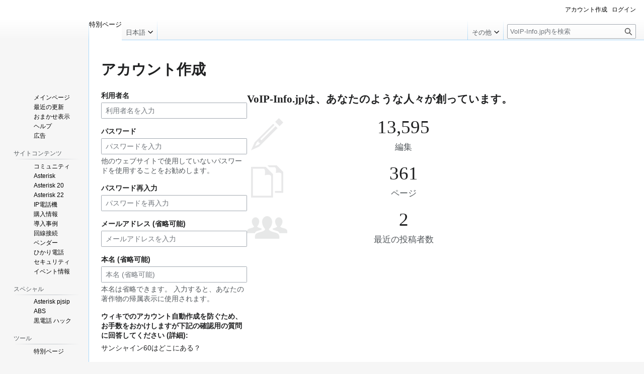

--- FILE ---
content_type: text/html; charset=UTF-8
request_url: https://www.voip-info.jp/index.php?title=%E7%89%B9%E5%88%A5:%E3%82%A2%E3%82%AB%E3%82%A6%E3%83%B3%E3%83%88%E4%BD%9C%E6%88%90&returnto=%E7%89%B9%E5%88%A5%3A%E6%90%BA%E5%B8%AF%E6%A9%9F%E5%99%A8%E5%B7%AE%E5%88%86%2F6771&returntoquery=mobileaction%3Dtoggle_view_mobile&printable=yes
body_size: 21410
content:
<!DOCTYPE html>
<html class="client-nojs" lang="ja" dir="ltr">
<head>
<meta charset="UTF-8">
<title>アカウント作成 - VoIP-Info.jp</title>
<script>(function(){var className="client-js";var cookie=document.cookie.match(/(?:^|; )voipinfo_wiki1mwclientpreferences=([^;]+)/);if(cookie){cookie[1].split('%2C').forEach(function(pref){className=className.replace(new RegExp('(^| )'+pref.replace(/-clientpref-\w+$|[^\w-]+/g,'')+'-clientpref-\\w+( |$)'),'$1'+pref+'$2');});}document.documentElement.className=className;}());RLCONF={"wgBreakFrames":true,"wgSeparatorTransformTable":["",""],"wgDigitTransformTable":["",""],"wgDefaultDateFormat":"ja","wgMonthNames":["","1月","2月","3月","4月","5月","6月","7月","8月","9月","10月","11月","12月"],"wgRequestId":"a7e9ac4f4c63d2494e7ca507","wgCanonicalNamespace":"Special","wgCanonicalSpecialPageName":"CreateAccount","wgNamespaceNumber":-1,"wgPageName":"特別:アカウント作成","wgTitle":"アカウント作成","wgCurRevisionId":0,"wgRevisionId":0,"wgArticleId":0,"wgIsArticle":false,"wgIsRedirect":false,"wgAction":"view","wgUserName":null,"wgUserGroups":["*"],"wgCategories":[],"wgPageViewLanguage":"ja","wgPageContentLanguage":"ja","wgPageContentModel":"wikitext","wgRelevantPageName":"特別:アカウント作成","wgRelevantArticleId":0,"wgIsProbablyEditable":false,"wgRelevantPageIsProbablyEditable":false};
RLSTATE={"user.options":"loading","mediawiki.special.userlogin.common.styles":"ready","mediawiki.special.userlogin.signup.styles":"ready","mediawiki.htmlform.codex.styles":"ready","mediawiki.htmlform.styles":"ready","oojs-ui.styles.icons-user":"ready","skins.vector.styles.legacy":"ready"};RLPAGEMODULES=["mediawiki.special.createaccount","mediawiki.htmlform","mediawiki.page.ready","skins.vector.legacy.js"];</script>
<script>(RLQ=window.RLQ||[]).push(function(){mw.loader.impl(function(){return["user.options@12s5i",function($,jQuery,require,module){mw.user.tokens.set({"patrolToken":"+\\","watchToken":"+\\","csrfToken":"+\\"});
}];});});</script>
<link rel="stylesheet" href="/load.php?lang=ja&amp;modules=mediawiki.htmlform.codex.styles%7Cmediawiki.htmlform.styles%7Cmediawiki.special.userlogin.common.styles%7Cmediawiki.special.userlogin.signup.styles%7Coojs-ui.styles.icons-user%7Cskins.vector.styles.legacy&amp;only=styles&amp;printable=1&amp;skin=vector">
<script async="" src="/load.php?lang=ja&amp;modules=startup&amp;only=scripts&amp;printable=1&amp;raw=1&amp;safemode=1&amp;skin=vector"></script>
<meta name="generator" content="MediaWiki 1.43.3">
<meta name="robots" content="noindex,nofollow,max-image-preview:standard">
<meta name="format-detection" content="telephone=no">
<meta name="viewport" content="width=1120">
<link rel="search" type="application/opensearchdescription+xml" href="/rest.php/v1/search" title="VoIP-Info.jp (ja)">
<link rel="EditURI" type="application/rsd+xml" href="http://www.voip-info.jp/api.php?action=rsd">
<link rel="alternate" type="application/atom+xml" title="VoIP-Info.jpの Atom フィード" href="/index.php?title=%E7%89%B9%E5%88%A5:%E6%9C%80%E8%BF%91%E3%81%AE%E6%9B%B4%E6%96%B0&amp;feed=atom">
<script async src="https://pagead2.googlesyndication.com/pagead/js/adsbygoogle.js?client=ca-pub-2267744713921489"
     crossorigin="anonymous"></script>
</head>
<body class="skin-vector-legacy mediawiki ltr sitedir-ltr mw-hide-empty-elt ns--1 ns-special mw-special-CreateAccount page-特別_アカウント作成 rootpage-特別_アカウント作成 skin-vector action-view"><div id="mw-page-base" class="noprint"></div>
<div id="mw-head-base" class="noprint"></div>
<div id="content" class="mw-body" role="main">
	<a id="top"></a>
	<div id="siteNotice"><div id="localNotice" data-nosnippet=""><div class="sitenotice" lang="ja" dir="ltr"><p><HTML>
<BODY>
	<A HREF="https://referworkspace.app.goo.gl/DMjd">
		<IMG SRC="https://www.voip-info.jp/images/google-ws2.png" height=40>
	</A>
</BODY>
</HTML>


</p></div></div></div>
	<div class="mw-indicators">
	</div>
	<h1 id="firstHeading" class="firstHeading mw-first-heading">アカウント作成</h1>
	<div id="bodyContent" class="vector-body">
		
		<div id="contentSub"><div id="mw-content-subtitle"></div></div>
		<div id="contentSub2"></div>
		
		<div id="jump-to-nav"></div>
		<a class="mw-jump-link" href="#mw-head">ナビゲーションに移動</a>
		<a class="mw-jump-link" href="#searchInput">検索に移動</a>
		<div id="mw-content-text" class="mw-body-content"><div class="mw-ui-container"><div id="userloginForm"><form class="mw-htmlform mw-htmlform-codex" action="/index.php?title=%E7%89%B9%E5%88%A5:%E3%82%A2%E3%82%AB%E3%82%A6%E3%83%B3%E3%83%88%E4%BD%9C%E6%88%90&amp;returnto=%E7%89%B9%E5%88%A5%3A%E6%90%BA%E5%B8%AF%E6%A9%9F%E5%99%A8%E5%B7%AE%E5%88%86%2F6771&amp;returntoquery=mobileaction%3Dtoggle_view_mobile" method="post" id="userlogin2" name="userlogin2"><input type="hidden" value="特別:アカウント作成" name="title">
<div class="mw-htmlform-field-HTMLTextField loginText mw-userlogin-username cdx-field"><div class="cdx-label"><label class="cdx-label__label" for="wpName2"><span class="cdx-label__label__text">利用者名</span></label></div><div class="cdx-field__control"><div class="cdx-text-input"><input id="wpName2" name="wpName" size="20" placeholder="利用者名を入力" class="loginText mw-userlogin-username cdx-text-input__input" tabindex="1" required="" autocomplete="username"></div></div></div><div class="mw-htmlform-field-HTMLTextField loginPassword mw-userlogin-password cdx-field"><div class="cdx-label"><label class="cdx-label__label" for="wpPassword2"><span class="cdx-label__label__text">パスワード</span></label></div><div class="cdx-field__control cdx-field__control--has-help-text"><div class="cdx-text-input"><input id="wpPassword2" name="wpPassword" size="20" placeholder="パスワードを入力" class="loginPassword mw-userlogin-password cdx-text-input__input" tabindex="2" required="" autocomplete="new-password" type="password"></div></div><div class="cdx-field__help-text htmlform-tip">他のウェブサイトで使用していないパスワードを使用することをお勧めします。</div></div><div class="mw-htmlform-field-HTMLTextField loginPassword cdx-field"><div class="cdx-label"><label class="cdx-label__label" for="wpRetype"><span class="cdx-label__label__text">パスワード再入力</span></label></div><div class="cdx-field__control"><div class="cdx-text-input"><input id="wpRetype" name="retype" size="20" placeholder="パスワードを再入力" class="loginPassword cdx-text-input__input" tabindex="3" required="" autocomplete="new-password" type="password"></div></div></div><div class="mw-htmlform-field-HTMLTextField loginText cdx-field"><div class="cdx-label"><label class="cdx-label__label" for="wpEmail"><span class="cdx-label__label__text">メールアドレス (省略可能)</span></label></div><div class="cdx-field__control"><div class="cdx-text-input"><input id="wpEmail" name="email" size="20" placeholder="メールアドレスを入力" class="loginText cdx-text-input__input" maxlength="255" tabindex="4" autocomplete="email" type="email"></div></div></div><div class="mw-htmlform-field-HTMLTextField loginText cdx-field"><div class="cdx-label"><label class="cdx-label__label" for="wpRealName"><span class="cdx-label__label__text">本名 (省略可能)</span></label></div><div class="cdx-field__control cdx-field__control--has-help-text"><div class="cdx-text-input"><input id="wpRealName" name="realname" size="20" placeholder="本名 (省略可能)" class="loginText cdx-text-input__input" tabindex="5" autocomplete="name"></div></div><div class="cdx-field__help-text htmlform-tip">本名は省略できます。
入力すると、あなたの著作物の帰属表示に使用されます。</div></div><div class="mw-htmlform-field-HTMLInfoField cdx-field"><div class="cdx-label"><label class="cdx-label__label"><span class="cdx-label__label__text">ウィキでのアカウント自動作成を防ぐため、お手数をおかけしますが下記の確認用の質問に回答してください (<a href="/index.php/%E7%89%B9%E5%88%A5:%E7%94%BB%E5%83%8F%E8%AA%8D%E8%A8%BC/help" title="特別:画像認証/help">詳細</a>):</span></label></div><div class="cdx-field__control">サンシャイン60はどこにある？</div></div><div class="mw-htmlform-field-HTMLTextField cdx-field"><div class="cdx-field__control"><div class="cdx-text-input"><input id="mw-input-captchaWord" name="captchaWord" size="45" class="cdx-text-input__input" tabindex="7" required=""></div></div></div><div class="mw-htmlform-field-HTMLSubmitField cdx-field"><div class="cdx-field__control"><button class="mw-htmlform-submit cdx-button cdx-button--weight-primary cdx-button--action-progressive" id="wpCreateaccount" type="submit" name="wpCreateaccount" value="アカウントを作成する" tabindex="8">アカウントを作成する</button></div></div><input id="wpEditToken" type="hidden" value="+\" name="wpEditToken">
<input name="authAction" type="hidden" value="create">
<input name="force" type="hidden">
<input name="wpCreateaccountToken" type="hidden" value="ca6aa280e15fbf240b75b852311fc7326973191d+\">
<input id="mw-input-captchaId" name="captchaId" type="hidden" value="1468228153308272594">
</form></div><div class="mw-createacct-benefits-container"><div class="mw-createacct-benefits-heading">VoIP-Info.jpは、あなたのような人々が創っています。</div><div class="mw-createacct-benefits-list"><div class="mw-number-text icon-edits"><span>13,595</span><p>編集</p></div><div class="mw-number-text icon-pages"><span>361</span><p>ページ</p></div><div class="mw-number-text icon-contributors"><span>2</span><p>最近の投稿者数</p></div></div></div></div>
<div class="printfooter" data-nosnippet="">「<a dir="ltr" href="http://www.voip-info.jp/index.php/特別:アカウント作成">http://www.voip-info.jp/index.php/特別:アカウント作成</a>」から取得</div></div>
		<div id="catlinks" class="catlinks catlinks-allhidden" data-mw="interface"></div>
	</div>
</div>

<div id="mw-navigation">
	<h2>ナビゲーション メニュー</h2>
	<div id="mw-head">
		
<nav id="p-personal" class="mw-portlet mw-portlet-personal vector-user-menu-legacy vector-menu" aria-labelledby="p-personal-label"  >
	<h3
		id="p-personal-label"
		
		class="vector-menu-heading "
	>
		<span class="vector-menu-heading-label">個人用ツール</span>
	</h3>
	<div class="vector-menu-content">
		
		<ul class="vector-menu-content-list">
			
			<li id="pt-createaccount" class="mw-list-item active"><a href="/index.php?title=%E7%89%B9%E5%88%A5:%E3%82%A2%E3%82%AB%E3%82%A6%E3%83%B3%E3%83%88%E4%BD%9C%E6%88%90&amp;returnto=%E7%89%B9%E5%88%A5%3A%E6%90%BA%E5%B8%AF%E6%A9%9F%E5%99%A8%E5%B7%AE%E5%88%86%2F6771&amp;returntoquery=mobileaction%3Dtoggle_view_mobile" title="アカウントを作成してログインすることをお勧めしますが、必須ではありません"><span>アカウント作成</span></a></li><li id="pt-login" class="mw-list-item"><a href="/index.php?title=%E7%89%B9%E5%88%A5:%E3%83%AD%E3%82%B0%E3%82%A4%E3%83%B3&amp;returnto=%E7%89%B9%E5%88%A5%3A%E6%90%BA%E5%B8%AF%E6%A9%9F%E5%99%A8%E5%B7%AE%E5%88%86%2F6771&amp;returntoquery=mobileaction%3Dtoggle_view_mobile" title="ログインすることを推奨します。ただし、必須ではありません。 [o]" accesskey="o"><span>ログイン</span></a></li>
		</ul>
		
	</div>
</nav>

		<div id="left-navigation">
			
<nav id="p-namespaces" class="mw-portlet mw-portlet-namespaces vector-menu-tabs vector-menu-tabs-legacy vector-menu" aria-labelledby="p-namespaces-label"  >
	<h3
		id="p-namespaces-label"
		
		class="vector-menu-heading "
	>
		<span class="vector-menu-heading-label">名前空間</span>
	</h3>
	<div class="vector-menu-content">
		
		<ul class="vector-menu-content-list">
			
			<li id="ca-nstab-special" class="selected mw-list-item"><a href="/index.php?title=%E7%89%B9%E5%88%A5:%E3%82%A2%E3%82%AB%E3%82%A6%E3%83%B3%E3%83%88%E4%BD%9C%E6%88%90&amp;returnto=%E7%89%B9%E5%88%A5%3A%E6%90%BA%E5%B8%AF%E6%A9%9F%E5%99%A8%E5%B7%AE%E5%88%86%2F6771&amp;returntoquery=mobileaction%3Dtoggle_view_mobile&amp;printable=yes" title="これは特別ページです。編集はできません。"><span>特別ページ</span></a></li>
		</ul>
		
	</div>
</nav>

			
<nav id="p-variants" class="mw-portlet mw-portlet-variants emptyPortlet vector-menu-dropdown vector-menu" aria-labelledby="p-variants-label"  >
	<input type="checkbox"
		id="p-variants-checkbox"
		role="button"
		aria-haspopup="true"
		data-event-name="ui.dropdown-p-variants"
		class="vector-menu-checkbox"
		aria-labelledby="p-variants-label"
	>
	<label
		id="p-variants-label"
		
		class="vector-menu-heading "
	>
		<span class="vector-menu-heading-label">日本語</span>
	</label>
	<div class="vector-menu-content">
		
		<ul class="vector-menu-content-list">
			
			
		</ul>
		
	</div>
</nav>

		</div>
		<div id="right-navigation">
			
<nav id="p-views" class="mw-portlet mw-portlet-views emptyPortlet vector-menu-tabs vector-menu-tabs-legacy vector-menu" aria-labelledby="p-views-label"  >
	<h3
		id="p-views-label"
		
		class="vector-menu-heading "
	>
		<span class="vector-menu-heading-label">表示</span>
	</h3>
	<div class="vector-menu-content">
		
		<ul class="vector-menu-content-list">
			
			
		</ul>
		
	</div>
</nav>

			
<nav id="p-cactions" class="mw-portlet mw-portlet-cactions emptyPortlet vector-menu-dropdown vector-menu" aria-labelledby="p-cactions-label"  title="その他の操作" >
	<input type="checkbox"
		id="p-cactions-checkbox"
		role="button"
		aria-haspopup="true"
		data-event-name="ui.dropdown-p-cactions"
		class="vector-menu-checkbox"
		aria-labelledby="p-cactions-label"
	>
	<label
		id="p-cactions-label"
		
		class="vector-menu-heading "
	>
		<span class="vector-menu-heading-label">その他</span>
	</label>
	<div class="vector-menu-content">
		
		<ul class="vector-menu-content-list">
			
			
		</ul>
		
	</div>
</nav>

			
<div id="p-search" role="search" class="vector-search-box-vue  vector-search-box-show-thumbnail vector-search-box-auto-expand-width vector-search-box">
	<h3 >検索</h3>
	<form action="/index.php" id="searchform" class="vector-search-box-form">
		<div id="simpleSearch"
			class="vector-search-box-inner"
			 data-search-loc="header-navigation">
			<input class="vector-search-box-input"
				 type="search" name="search" placeholder="VoIP-Info.jp内を検索" aria-label="VoIP-Info.jp内を検索" autocapitalize="sentences" title="VoIP-Info.jp内を検索 [f]" accesskey="f" id="searchInput"
			>
			<input type="hidden" name="title" value="特別:検索">
			<input id="mw-searchButton"
				 class="searchButton mw-fallbackSearchButton" type="submit" name="fulltext" title="この文字列が含まれるページを探す" value="検索">
			<input id="searchButton"
				 class="searchButton" type="submit" name="go" title="厳密に一致する名前のページが存在すれば、そのページへ移動する" value="表示">
		</div>
	</form>
</div>

		</div>
	</div>
	
<div id="mw-panel" class="vector-legacy-sidebar">
	<div id="p-logo" role="banner">
		<a class="mw-wiki-logo" href="/index.php/%E3%83%A1%E3%82%A4%E3%83%B3%E3%83%9A%E3%83%BC%E3%82%B8"
			title="メインページに移動する"></a>
	</div>
	
<nav id="p-navigation" class="mw-portlet mw-portlet-navigation vector-menu-portal portal vector-menu" aria-labelledby="p-navigation-label"  >
	<h3
		id="p-navigation-label"
		
		class="vector-menu-heading "
	>
		<span class="vector-menu-heading-label">案内</span>
	</h3>
	<div class="vector-menu-content">
		
		<ul class="vector-menu-content-list">
			
			<li id="n-mainpage" class="mw-list-item"><a href="/index.php/%E3%83%A1%E3%82%A4%E3%83%B3%E3%83%9A%E3%83%BC%E3%82%B8" title="メインページに移動する [z]" accesskey="z"><span>メインページ</span></a></li><li id="n-recentchanges" class="mw-list-item"><a href="/index.php/%E7%89%B9%E5%88%A5:%E6%9C%80%E8%BF%91%E3%81%AE%E6%9B%B4%E6%96%B0" title="このウィキにおける最近の更新の一覧 [r]" accesskey="r"><span>最近の更新</span></a></li><li id="n-randompage" class="mw-list-item"><a href="/index.php/%E7%89%B9%E5%88%A5:%E3%81%8A%E3%81%BE%E3%81%8B%E3%81%9B%E8%A1%A8%E7%A4%BA" title="無作為に選択されたページを読み込む [x]" accesskey="x"><span>おまかせ表示</span></a></li><li id="n-help" class="mw-list-item"><a href="https://www.mediawiki.org/wiki/Special:MyLanguage/Help:Contents" title="情報を得る場所"><span>ヘルプ</span></a></li><li id="n-広告" class="mw-list-item"><a href="/index.php/%E5%BA%83%E5%91%8A"><span>広告</span></a></li>
		</ul>
		
	</div>
</nav>

	
<nav id="p-サイトコンテンツ" class="mw-portlet mw-portlet-サイトコンテンツ vector-menu-portal portal vector-menu" aria-labelledby="p-サイトコンテンツ-label"  >
	<h3
		id="p-サイトコンテンツ-label"
		
		class="vector-menu-heading "
	>
		<span class="vector-menu-heading-label">サイトコンテンツ</span>
	</h3>
	<div class="vector-menu-content">
		
		<ul class="vector-menu-content-list">
			
			<li id="n-コミュニティ" class="mw-list-item"><a href="/index.php/%E3%82%B3%E3%83%9F%E3%83%A5%E3%83%8B%E3%83%86%E3%82%A3"><span>コミュニティ</span></a></li><li id="n-Asterisk" class="mw-list-item"><a href="/index.php/Asterisk"><span>Asterisk</span></a></li><li id="n-Asterisk-20" class="mw-list-item"><a href="/index.php/Asterisk_20"><span>Asterisk 20</span></a></li><li id="n-Asterisk-22" class="mw-list-item"><a href="/index.php/Asterisk_22"><span>Asterisk 22</span></a></li><li id="n-IP電話機" class="mw-list-item"><a href="/index.php/IP%E9%9B%BB%E8%A9%B1%E6%A9%9F"><span>IP電話機</span></a></li><li id="n-購入情報" class="mw-list-item"><a href="/index.php/%E8%B3%BC%E5%85%A5%E6%83%85%E5%A0%B1"><span>購入情報</span></a></li><li id="n-導入事例" class="mw-list-item"><a href="/index.php/%E5%B0%8E%E5%85%A5%E4%BA%8B%E4%BE%8B"><span>導入事例</span></a></li><li id="n-回線接続" class="mw-list-item"><a href="/index.php/%E5%9B%9E%E7%B7%9A%E6%8E%A5%E7%B6%9A"><span>回線接続</span></a></li><li id="n-ベンダー" class="mw-list-item"><a href="/index.php/Asterisk%E3%82%B3%E3%83%B3%E3%82%B5%E3%83%AB%E3%82%BF%E3%83%B3%E3%83%88"><span>ベンダー</span></a></li><li id="n-ひかり電話" class="mw-list-item"><a href="/index.php/%E3%82%AB%E3%83%86%E3%82%B4%E3%83%AA:%E3%81%B2%E3%81%8B%E3%82%8A%E9%9B%BB%E8%A9%B1"><span>ひかり電話</span></a></li><li id="n-セキュリティ" class="mw-list-item"><a href="/index.php/%E3%82%AB%E3%83%86%E3%82%B4%E3%83%AA:%E3%82%BB%E3%82%AD%E3%83%A5%E3%83%AA%E3%83%86%E3%82%A3"><span>セキュリティ</span></a></li><li id="n-イベント情報" class="mw-list-item"><a href="/index.php/%E3%82%A4%E3%83%99%E3%83%B3%E3%83%88%E6%83%85%E5%A0%B1"><span>イベント情報</span></a></li>
		</ul>
		
	</div>
</nav>

<nav id="p-スペシャル" class="mw-portlet mw-portlet-スペシャル vector-menu-portal portal vector-menu" aria-labelledby="p-スペシャル-label"  >
	<h3
		id="p-スペシャル-label"
		
		class="vector-menu-heading "
	>
		<span class="vector-menu-heading-label">スペシャル</span>
	</h3>
	<div class="vector-menu-content">
		
		<ul class="vector-menu-content-list">
			
			<li id="n-Asterisk-pjsip" class="mw-list-item"><a href="/index.php/Asterisk_pjsip"><span>Asterisk pjsip</span></a></li><li id="n-ABS" class="mw-list-item"><a href="/index.php/ABS"><span>ABS</span></a></li><li id="n-黒電話-ハック" class="mw-list-item"><a href="/index.php/%E9%BB%92%E9%9B%BB%E8%A9%B1_%E3%83%8F%E3%83%83%E3%82%AF"><span>黒電話 ハック</span></a></li>
		</ul>
		
	</div>
</nav>

<nav id="p-tb" class="mw-portlet mw-portlet-tb vector-menu-portal portal vector-menu" aria-labelledby="p-tb-label"  >
	<h3
		id="p-tb-label"
		
		class="vector-menu-heading "
	>
		<span class="vector-menu-heading-label">ツール</span>
	</h3>
	<div class="vector-menu-content">
		
		<ul class="vector-menu-content-list">
			
			<li id="t-specialpages" class="mw-list-item"><a href="/index.php/%E7%89%B9%E5%88%A5:%E7%89%B9%E5%88%A5%E3%83%9A%E3%83%BC%E3%82%B8%E4%B8%80%E8%A6%A7" title="特別ページの一覧 [q]" accesskey="q"><span>特別ページ</span></a></li>
		</ul>
		
	</div>
</nav>

	
</div>

</div>

<footer id="footer" class="mw-footer" >
	<ul id="footer-info">
</ul>

	<ul id="footer-places">
	<li id="footer-places-privacy"><a href="/index.php/VoIP-Info.jp:%E3%83%97%E3%83%A9%E3%82%A4%E3%83%90%E3%82%B7%E3%83%BC%E3%83%BB%E3%83%9D%E3%83%AA%E3%82%B7%E3%83%BC">プライバシー・ポリシー</a></li>
	<li id="footer-places-about"><a href="/index.php/VoIP-Info.jp:VoIP-Info.jp%E3%81%AB%E3%81%A4%E3%81%84%E3%81%A6">VoIP-Info.jpについて</a></li>
	<li id="footer-places-disclaimers"><a href="/index.php/VoIP-Info.jp:%E5%85%8D%E8%B2%AC%E4%BA%8B%E9%A0%85">免責事項</a></li>
</ul>

	<ul id="footer-icons" class="noprint">
	<li id="footer-poweredbyico"><a href="https://www.mediawiki.org/" class="cdx-button cdx-button--fake-button cdx-button--size-large cdx-button--fake-button--enabled"><img src="/resources/assets/poweredby_mediawiki.svg" alt="Powered by MediaWiki" width="88" height="31" loading="lazy"></a></li>
</ul>

</footer>

<script>(RLQ=window.RLQ||[]).push(function(){mw.config.set({"wgBackendResponseTime":168});});</script>
</body>
</html>

--- FILE ---
content_type: text/html; charset=utf-8
request_url: https://www.google.com/recaptcha/api2/aframe
body_size: 267
content:
<!DOCTYPE HTML><html><head><meta http-equiv="content-type" content="text/html; charset=UTF-8"></head><body><script nonce="-9o6mj0z6GMVn4CcOWsEQw">/** Anti-fraud and anti-abuse applications only. See google.com/recaptcha */ try{var clients={'sodar':'https://pagead2.googlesyndication.com/pagead/sodar?'};window.addEventListener("message",function(a){try{if(a.source===window.parent){var b=JSON.parse(a.data);var c=clients[b['id']];if(c){var d=document.createElement('img');d.src=c+b['params']+'&rc='+(localStorage.getItem("rc::a")?sessionStorage.getItem("rc::b"):"");window.document.body.appendChild(d);sessionStorage.setItem("rc::e",parseInt(sessionStorage.getItem("rc::e")||0)+1);localStorage.setItem("rc::h",'1769150751674');}}}catch(b){}});window.parent.postMessage("_grecaptcha_ready", "*");}catch(b){}</script></body></html>